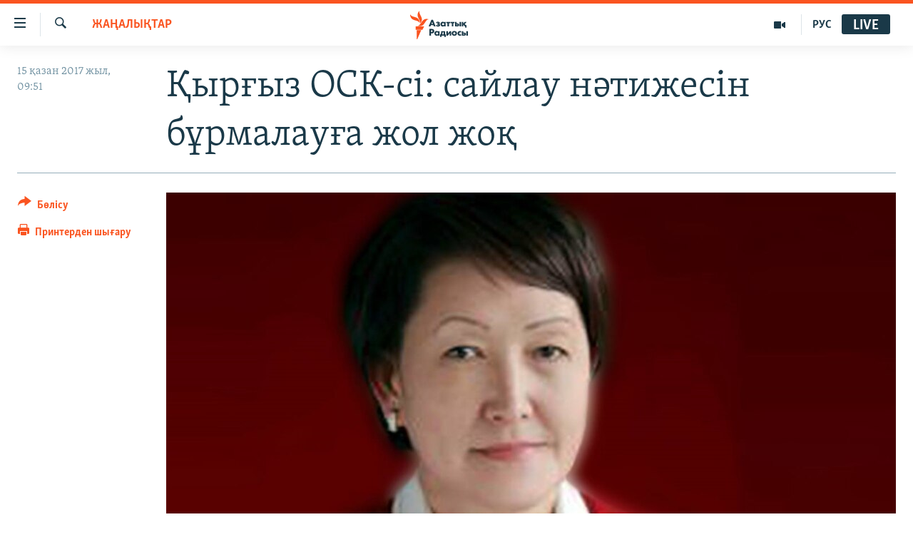

--- FILE ---
content_type: text/html; charset=utf-8
request_url: https://www.azattyq.org/a/28795358.html
body_size: 13785
content:

<!DOCTYPE html>
<html lang="kk" dir="ltr" class="no-js">
<head>
        <link rel="stylesheet" href="/Content/responsive/RFE/kk-KZ/RFE-kk-KZ.css?&amp;av=0.0.0.0&amp;cb=370">
<script src="https://tags.azattyq.org/rferl-pangea/prod/utag.sync.js"></script><script type='text/javascript' src='https://www.youtube.com/iframe_api' async></script>            <link rel="manifest" href="/manifest.json">
    <script type="text/javascript">
        //a general 'js' detection, must be on top level in <head>, due to CSS performance
        document.documentElement.className = "js";
        var cacheBuster = "370";
        var appBaseUrl = "/";
        var imgEnhancerBreakpoints = [0, 144, 256, 408, 650, 1023, 1597];
        var isLoggingEnabled = false;
        var isPreviewPage = false;
        var isLivePreviewPage = false;

        if (!isPreviewPage) {
            window.RFE = window.RFE || {};
            window.RFE.cacheEnabledByParam = window.location.href.indexOf('nocache=1') === -1;

            const url = new URL(window.location.href);
            const params = new URLSearchParams(url.search);

            // Remove the 'nocache' parameter
            params.delete('nocache');

            // Update the URL without the 'nocache' parameter
            url.search = params.toString();
            window.history.replaceState(null, '', url.toString());
        } else {
            window.addEventListener('load', function() {
                const links = window.document.links;
                for (let i = 0; i < links.length; i++) {
                    links[i].href = '#';
                    links[i].target = '_self';
                }
             })
        }

var pwaEnabled = true;        var swCacheDisabled;
    </script>
    <meta charset="utf-8" />

            <title>&#x49A;&#x44B;&#x440;&#x493;&#x44B;&#x437; &#x41E;&#x421;&#x41A;-&#x441;&#x456;: &#x441;&#x430;&#x439;&#x43B;&#x430;&#x443; &#x43D;&#x4D9;&#x442;&#x438;&#x436;&#x435;&#x441;&#x456;&#x43D; &#x431;&#x4B1;&#x440;&#x43C;&#x430;&#x43B;&#x430;&#x443;&#x493;&#x430; &#x436;&#x43E;&#x43B; &#x436;&#x43E;&#x49B;</title>
            <meta name="description" content="&#x49A;&#x44B;&#x440;&#x493;&#x44B;&#x437;&#x441;&#x442;&#x430;&#x43D;&#x434;&#x430; &#x43F;&#x440;&#x435;&#x437;&#x438;&#x434;&#x435;&#x43D;&#x442; &#x441;&#x430;&#x439;&#x43B;&#x430;&#x443;&#x44B; &#x4E9;&#x442;&#x456;&#x43F; &#x436;&#x430;&#x442;&#x44B;&#x440;.&#xA0;&#x41E;&#x440;&#x442;&#x430;&#x43B;&#x44B;&#x49B; &#x441;&#x430;&#x439;&#x43B;&#x430;&#x443; &#x43A;&#x43E;&#x43C;&#x438;&#x441;&#x441;&#x438;&#x44F;&#x441;&#x44B; &quot;&#x442;&#x430;&#x4A3;&#x493;&#x44B; &#x441;&#x430;&#x493;&#x430;&#x442; &#x441;&#x435;&#x433;&#x456;&#x437;&#x434;&#x435; &#x435;&#x43B;&#x434;&#x435;&#x433;&#x456; &#x431;&#x430;&#x440;&#x43B;&#x44B;&#x49B; &#x441;&#x430;&#x439;&#x43B;&#x430;&#x443; &#x443;&#x447;&#x430;&#x441;&#x43A;&#x435;&#x43B;&#x435;&#x440;&#x456;&#x43D;&#x456;&#x4A3; &#x431;&#x430;&#x440;&#x43B;&#x44B;&#x493;&#x44B;&#xA0;&#x430;&#x448;&#x44B;&#x43B;&#x493;&#x430;&#x43D;&#x44B;&#x43D; &#x445;&#x430;&#x431;&#x430;&#x440;&#x43B;&#x430;&#x434;&#x44B;&quot;.&#xA0;&#xA0;&#xD;&#xA; &#x49A;&#x44B;&#x440;&#x493;&#x44B;&#x437; &#x41E;&#x421;&#x41A;-&#x441;&#x456; &#x442;&#x4E9;&#x440;&#x430;&#x439;&#x44B;&#x43C;&#x44B;&#xA0;&#x41D;&#x4B1;&#x440;&#x436;&#x430;&#x43D; &#x428;&#x430;&#x439;&#x43B;&#x434;&#x430;&#x431;&#x435;&#x43A;&#x43E;&#x432;&#x430;&#x43D;&#x44B;&#x4A3; &#x430;&#x49B;&#x43F;&#x430;&#x440;&#x430;&#x442;&#x44B;&#x43D;&#x430; &#x49B;&#x430;&#x440;&#x430;&#x493;&#x430;&#x43D;&#x434;&#x430;, 14 &#x49B;&#x430;&#x437;&#x430;&#x43D; &#x43A;&#x4AF;&#x43D;&#x456; &#x442;&#x4AF;&#x440;&#x43B;&#x456; &#x441;&#x435;&#x431;&#x435;&#x43F;&#x442;&#x435;&#x440;&#x43C;&#x435;&#x43D; &#x441;&#x430;&#x439;&#x43B;&#x430;&#x443; &#x443;&#x447;&#x430;&#x441;&#x43A;&#x435;&#x43B;&#x435;&#x440;&#x456;&#x43D;&#x435; &#x43A;&#x435;&#x43B;&#x435; &#x430;&#x43B;&#x43C;&#x430;&#x439;&#x442;&#x44B;&#x43D;..." />
                <meta name="keywords" content="ЖАҢАЛЫҚТАР, қырғызстан, сайлау, Нұржан Шайлдабекова" />
    <meta name="viewport" content="width=device-width, initial-scale=1.0" />


    <meta http-equiv="X-UA-Compatible" content="IE=edge" />

<meta name="robots" content="max-image-preview:large"><meta property="fb:pages" content="205061959567731" /><meta name="yandex-verification" content="b4983b94636388c5" />

        <link href="https://www.azattyq.org/a/28795358.html" rel="canonical" />

        <meta name="apple-mobile-web-app-title" content="&#x410;&#x437;&#x430;&#x442; &#x415;&#x443;&#x440;&#x43E;&#x43F;&#x430; / &#x410;&#x437;&#x430;&#x442;&#x442;&#x44B;&#x49B; &#x440;&#x430;&#x434;&#x438;&#x43E;&#x441;&#x44B;" />
        <meta name="apple-mobile-web-app-status-bar-style" content="black" />
            <meta name="apple-itunes-app" content="app-id=475986784, app-argument=//28795358.ltr" />
<meta content="&#x49A;&#x44B;&#x440;&#x493;&#x44B;&#x437; &#x41E;&#x421;&#x41A;-&#x441;&#x456;: &#x441;&#x430;&#x439;&#x43B;&#x430;&#x443; &#x43D;&#x4D9;&#x442;&#x438;&#x436;&#x435;&#x441;&#x456;&#x43D; &#x431;&#x4B1;&#x440;&#x43C;&#x430;&#x43B;&#x430;&#x443;&#x493;&#x430; &#x436;&#x43E;&#x43B; &#x436;&#x43E;&#x49B;" property="og:title"></meta>
<meta content="&#x49A;&#x44B;&#x440;&#x493;&#x44B;&#x437;&#x441;&#x442;&#x430;&#x43D;&#x434;&#x430; &#x43F;&#x440;&#x435;&#x437;&#x438;&#x434;&#x435;&#x43D;&#x442; &#x441;&#x430;&#x439;&#x43B;&#x430;&#x443;&#x44B; &#x4E9;&#x442;&#x456;&#x43F; &#x436;&#x430;&#x442;&#x44B;&#x440;.&#xA0;&#x41E;&#x440;&#x442;&#x430;&#x43B;&#x44B;&#x49B; &#x441;&#x430;&#x439;&#x43B;&#x430;&#x443; &#x43A;&#x43E;&#x43C;&#x438;&#x441;&#x441;&#x438;&#x44F;&#x441;&#x44B; &quot;&#x442;&#x430;&#x4A3;&#x493;&#x44B; &#x441;&#x430;&#x493;&#x430;&#x442; &#x441;&#x435;&#x433;&#x456;&#x437;&#x434;&#x435; &#x435;&#x43B;&#x434;&#x435;&#x433;&#x456; &#x431;&#x430;&#x440;&#x43B;&#x44B;&#x49B; &#x441;&#x430;&#x439;&#x43B;&#x430;&#x443; &#x443;&#x447;&#x430;&#x441;&#x43A;&#x435;&#x43B;&#x435;&#x440;&#x456;&#x43D;&#x456;&#x4A3; &#x431;&#x430;&#x440;&#x43B;&#x44B;&#x493;&#x44B;&#xA0;&#x430;&#x448;&#x44B;&#x43B;&#x493;&#x430;&#x43D;&#x44B;&#x43D; &#x445;&#x430;&#x431;&#x430;&#x440;&#x43B;&#x430;&#x434;&#x44B;&quot;.&#xA0;&#xA0;&#xD;&#xA; &#x49A;&#x44B;&#x440;&#x493;&#x44B;&#x437; &#x41E;&#x421;&#x41A;-&#x441;&#x456; &#x442;&#x4E9;&#x440;&#x430;&#x439;&#x44B;&#x43C;&#x44B;&#xA0;&#x41D;&#x4B1;&#x440;&#x436;&#x430;&#x43D; &#x428;&#x430;&#x439;&#x43B;&#x434;&#x430;&#x431;&#x435;&#x43A;&#x43E;&#x432;&#x430;&#x43D;&#x44B;&#x4A3; &#x430;&#x49B;&#x43F;&#x430;&#x440;&#x430;&#x442;&#x44B;&#x43D;&#x430; &#x49B;&#x430;&#x440;&#x430;&#x493;&#x430;&#x43D;&#x434;&#x430;, 14 &#x49B;&#x430;&#x437;&#x430;&#x43D; &#x43A;&#x4AF;&#x43D;&#x456; &#x442;&#x4AF;&#x440;&#x43B;&#x456; &#x441;&#x435;&#x431;&#x435;&#x43F;&#x442;&#x435;&#x440;&#x43C;&#x435;&#x43D; &#x441;&#x430;&#x439;&#x43B;&#x430;&#x443; &#x443;&#x447;&#x430;&#x441;&#x43A;&#x435;&#x43B;&#x435;&#x440;&#x456;&#x43D;&#x435; &#x43A;&#x435;&#x43B;&#x435; &#x430;&#x43B;&#x43C;&#x430;&#x439;&#x442;&#x44B;&#x43D;..." property="og:description"></meta>
<meta content="article" property="og:type"></meta>
<meta content="https://www.azattyq.org/a/28795358.html" property="og:url"></meta>
<meta content="&#x410;&#x437;&#x430;&#x442;&#x442;&#x44B;&#x49B; &#x440;&#x430;&#x434;&#x438;&#x43E;&#x441;&#x44B;" property="og:site_name"></meta>
<meta content="https://www.facebook.com/azattyq" property="article:publisher"></meta>
<meta content="https://gdb.rferl.org/01bc9a56-2c67-4d35-b0cc-f98489e438bc_cx0_cy6_cw0_w1200_h630.jpg" property="og:image"></meta>
<meta content="1200" property="og:image:width"></meta>
<meta content="630" property="og:image:height"></meta>
<meta content="203773769750398" property="fb:app_id"></meta>
<meta content="summary_large_image" name="twitter:card"></meta>
<meta content="@AzattyqRadiosy" name="twitter:site"></meta>
<meta content="https://gdb.rferl.org/01bc9a56-2c67-4d35-b0cc-f98489e438bc_cx0_cy6_cw0_w1200_h630.jpg" name="twitter:image"></meta>
<meta content="&#x49A;&#x44B;&#x440;&#x493;&#x44B;&#x437; &#x41E;&#x421;&#x41A;-&#x441;&#x456;: &#x441;&#x430;&#x439;&#x43B;&#x430;&#x443; &#x43D;&#x4D9;&#x442;&#x438;&#x436;&#x435;&#x441;&#x456;&#x43D; &#x431;&#x4B1;&#x440;&#x43C;&#x430;&#x43B;&#x430;&#x443;&#x493;&#x430; &#x436;&#x43E;&#x43B; &#x436;&#x43E;&#x49B;" name="twitter:title"></meta>
<meta content="&#x49A;&#x44B;&#x440;&#x493;&#x44B;&#x437;&#x441;&#x442;&#x430;&#x43D;&#x434;&#x430; &#x43F;&#x440;&#x435;&#x437;&#x438;&#x434;&#x435;&#x43D;&#x442; &#x441;&#x430;&#x439;&#x43B;&#x430;&#x443;&#x44B; &#x4E9;&#x442;&#x456;&#x43F; &#x436;&#x430;&#x442;&#x44B;&#x440;.&#xA0;&#x41E;&#x440;&#x442;&#x430;&#x43B;&#x44B;&#x49B; &#x441;&#x430;&#x439;&#x43B;&#x430;&#x443; &#x43A;&#x43E;&#x43C;&#x438;&#x441;&#x441;&#x438;&#x44F;&#x441;&#x44B; &quot;&#x442;&#x430;&#x4A3;&#x493;&#x44B; &#x441;&#x430;&#x493;&#x430;&#x442; &#x441;&#x435;&#x433;&#x456;&#x437;&#x434;&#x435; &#x435;&#x43B;&#x434;&#x435;&#x433;&#x456; &#x431;&#x430;&#x440;&#x43B;&#x44B;&#x49B; &#x441;&#x430;&#x439;&#x43B;&#x430;&#x443; &#x443;&#x447;&#x430;&#x441;&#x43A;&#x435;&#x43B;&#x435;&#x440;&#x456;&#x43D;&#x456;&#x4A3; &#x431;&#x430;&#x440;&#x43B;&#x44B;&#x493;&#x44B;&#xA0;&#x430;&#x448;&#x44B;&#x43B;&#x493;&#x430;&#x43D;&#x44B;&#x43D; &#x445;&#x430;&#x431;&#x430;&#x440;&#x43B;&#x430;&#x434;&#x44B;&quot;.&#xA0;&#xA0;&#xD;&#xA; &#x49A;&#x44B;&#x440;&#x493;&#x44B;&#x437; &#x41E;&#x421;&#x41A;-&#x441;&#x456; &#x442;&#x4E9;&#x440;&#x430;&#x439;&#x44B;&#x43C;&#x44B;&#xA0;&#x41D;&#x4B1;&#x440;&#x436;&#x430;&#x43D; &#x428;&#x430;&#x439;&#x43B;&#x434;&#x430;&#x431;&#x435;&#x43A;&#x43E;&#x432;&#x430;&#x43D;&#x44B;&#x4A3; &#x430;&#x49B;&#x43F;&#x430;&#x440;&#x430;&#x442;&#x44B;&#x43D;&#x430; &#x49B;&#x430;&#x440;&#x430;&#x493;&#x430;&#x43D;&#x434;&#x430;, 14 &#x49B;&#x430;&#x437;&#x430;&#x43D; &#x43A;&#x4AF;&#x43D;&#x456; &#x442;&#x4AF;&#x440;&#x43B;&#x456; &#x441;&#x435;&#x431;&#x435;&#x43F;&#x442;&#x435;&#x440;&#x43C;&#x435;&#x43D; &#x441;&#x430;&#x439;&#x43B;&#x430;&#x443; &#x443;&#x447;&#x430;&#x441;&#x43A;&#x435;&#x43B;&#x435;&#x440;&#x456;&#x43D;&#x435; &#x43A;&#x435;&#x43B;&#x435; &#x430;&#x43B;&#x43C;&#x430;&#x439;&#x442;&#x44B;&#x43D;..." name="twitter:description"></meta>
                    <link rel="amphtml" href="https://www.azattyq.org/amp/28795358.html" />
<script type="application/ld+json">{"articleSection":"ЖАҢАЛЫҚТАР","isAccessibleForFree":true,"headline":"Қырғыз ОСК-сі: сайлау нәтижесін бұрмалауға жол жоқ","inLanguage":"kk-KZ","keywords":"ЖАҢАЛЫҚТАР, қырғызстан, сайлау, Нұржан Шайлдабекова","author":{"@type":"Person","name":"Азаттық радиосы"},"datePublished":"2017-10-15 04:51:40Z","dateModified":"2017-10-15 05:37:40Z","publisher":{"logo":{"width":512,"height":220,"@type":"ImageObject","url":"https://www.azattyq.org/Content/responsive/RFE/kk-KZ/img/logo.png"},"@type":"NewsMediaOrganization","url":"https://www.azattyq.org","sameAs":["https://facebook.com/azattyq","https://twitter.com/AzattyqRadiosy","https://www.youtube.com/user/AzattyqRadio","https://www.instagram.com/azattyq/","https://t.me/azattyq"],"name":"Азат Еуропа / Азаттық Радиосы","alternateName":""},"@context":"https://schema.org","@type":"NewsArticle","mainEntityOfPage":"https://www.azattyq.org/a/28795358.html","url":"https://www.azattyq.org/a/28795358.html","description":"Қырғызстанда президент сайлауы өтіп жатыр. Орталық сайлау комиссиясы \u0022таңғы сағат сегізде елдегі барлық сайлау учаскелерінің барлығы ашылғанын хабарлады\u0022.  \r\n Қырғыз ОСК-сі төрайымы Нұржан Шайлдабекованың ақпаратына қарағанда, 14 қазан күні түрлі себептермен сайлау учаскелеріне келе алмайтын...","image":{"width":1080,"height":608,"@type":"ImageObject","url":"https://gdb.rferl.org/01bc9a56-2c67-4d35-b0cc-f98489e438bc_cx0_cy6_cw0_w1080_h608.jpg"},"name":"Қырғыз ОСК-сі: сайлау нәтижесін бұрмалауға жол жоқ"}</script>
    <script src="/Scripts/responsive/infographics.bundle.min.js?&amp;av=0.0.0.0&amp;cb=370"></script>
        <script src="/Scripts/responsive/dollardom.min.js?&amp;av=0.0.0.0&amp;cb=370"></script>
        <script src="/Scripts/responsive/modules/commons.js?&amp;av=0.0.0.0&amp;cb=370"></script>
        <script src="/Scripts/responsive/modules/app_code.js?&amp;av=0.0.0.0&amp;cb=370"></script>

        <link rel="icon" type="image/svg+xml" href="/Content/responsive/RFE/img/webApp/favicon.svg" />
        <link rel="alternate icon" href="/Content/responsive/RFE/img/webApp/favicon.ico" />
            <link rel="mask-icon" color="#ea6903" href="/Content/responsive/RFE/img/webApp/favicon_safari.svg" />
        <link rel="apple-touch-icon" sizes="152x152" href="/Content/responsive/RFE/img/webApp/ico-152x152.png" />
        <link rel="apple-touch-icon" sizes="144x144" href="/Content/responsive/RFE/img/webApp/ico-144x144.png" />
        <link rel="apple-touch-icon" sizes="114x114" href="/Content/responsive/RFE/img/webApp/ico-114x114.png" />
        <link rel="apple-touch-icon" sizes="72x72" href="/Content/responsive/RFE/img/webApp/ico-72x72.png" />
        <link rel="apple-touch-icon-precomposed" href="/Content/responsive/RFE/img/webApp/ico-57x57.png" />
        <link rel="icon" sizes="192x192" href="/Content/responsive/RFE/img/webApp/ico-192x192.png" />
        <link rel="icon" sizes="128x128" href="/Content/responsive/RFE/img/webApp/ico-128x128.png" />
        <meta name="msapplication-TileColor" content="#ffffff" />
        <meta name="msapplication-TileImage" content="/Content/responsive/RFE/img/webApp/ico-144x144.png" />
                <link rel="preload" href="/Content/responsive/fonts/Skolar-Lt_Cyrl_v2.4.woff" type="font/woff" as="font" crossorigin="anonymous" />
    <link rel="alternate" type="application/rss+xml" title="RFE/RL - Top Stories [RSS]" href="/api/" />
    <link rel="sitemap" type="application/rss+xml" href="/sitemap.xml" />
    
    



</head>
<body class=" nav-no-loaded cc_theme pg-article print-lay-article js-category-to-nav nojs-images ">
        <script type="text/javascript" >
            var analyticsData = {url:"https://www.azattyq.org/a/28795358.html",property_id:"417",article_uid:"28795358",page_title:"Қырғыз ОСК-сі: сайлау нәтижесін бұрмалауға жол жоқ",page_type:"article",content_type:"article",subcontent_type:"article",last_modified:"2017-10-15 05:37:40Z",pub_datetime:"2017-10-15 04:51:40Z",pub_year:"2017",pub_month:"10",pub_day:"15",pub_hour:"04",pub_weekday:"Sunday",section:"жаңалықтар",english_section:"news",byline:"",categories:"news",tags:"қырғызстан;сайлау;нұржан шайлдабекова",domain:"www.azattyq.org",language:"Kazakh",language_service:"RFERL Kazakh",platform:"web",copied:"no",copied_article:"",copied_title:"",runs_js:"Yes",cms_release:"8.44.0.0.370",enviro_type:"prod",slug:"",entity:"RFE",short_language_service:"KAZ",platform_short:"W",page_name:"Қырғыз ОСК-сі: сайлау нәтижесін бұрмалауға жол жоқ"};
        </script>
<noscript><iframe src="https://www.googletagmanager.com/ns.html?id=GTM-WXZBPZ" height="0" width="0" style="display:none;visibility:hidden"></iframe></noscript>        <script type="text/javascript" data-cookiecategory="analytics">
            var gtmEventObject = Object.assign({}, analyticsData, {event: 'page_meta_ready'});window.dataLayer = window.dataLayer || [];window.dataLayer.push(gtmEventObject);
            if (top.location === self.location) { //if not inside of an IFrame
                 var renderGtm = "true";
                 if (renderGtm === "true") {
            (function(w,d,s,l,i){w[l]=w[l]||[];w[l].push({'gtm.start':new Date().getTime(),event:'gtm.js'});var f=d.getElementsByTagName(s)[0],j=d.createElement(s),dl=l!='dataLayer'?'&l='+l:'';j.async=true;j.src='//www.googletagmanager.com/gtm.js?id='+i+dl;f.parentNode.insertBefore(j,f);})(window,document,'script','dataLayer','GTM-WXZBPZ');
                 }
            }
        </script>
        <!--Analytics tag js version start-->
            <script type="text/javascript" data-cookiecategory="analytics">
                var utag_data = Object.assign({}, analyticsData, {});
if(typeof(TealiumTagFrom)==='function' && typeof(TealiumTagSearchKeyword)==='function') {
var utag_from=TealiumTagFrom();var utag_searchKeyword=TealiumTagSearchKeyword();
if(utag_searchKeyword!=null && utag_searchKeyword!=='' && utag_data["search_keyword"]==null) utag_data["search_keyword"]=utag_searchKeyword;if(utag_from!=null && utag_from!=='') utag_data["from"]=TealiumTagFrom();}
                if(window.top!== window.self&&utag_data.page_type==="snippet"){utag_data.page_type = 'iframe';}
                try{if(window.top!==window.self&&window.self.location.hostname===window.top.location.hostname){utag_data.platform = 'self-embed';utag_data.platform_short = 'se';}}catch(e){if(window.top!==window.self&&window.self.location.search.includes("platformType=self-embed")){utag_data.platform = 'cross-promo';utag_data.platform_short = 'cp';}}
                (function(a,b,c,d){    a="https://tags.azattyq.org/rferl-pangea/prod/utag.js";    b=document;c="script";d=b.createElement(c);d.src=a;d.type="text/java"+c;d.async=true;    a=b.getElementsByTagName(c)[0];a.parentNode.insertBefore(d,a);    })();
            </script>
        <!--Analytics tag js version end-->
<!-- Analytics tag management NoScript -->
<noscript>
<img style="position: absolute; border: none;" src="https://ssc.azattyq.org/b/ss/bbgprod,bbgentityrferl/1/G.4--NS/722639369?pageName=rfe%3akaz%3aw%3aarticle%3a%d2%9a%d1%8b%d1%80%d2%93%d1%8b%d0%b7%20%d0%9e%d0%a1%d0%9a-%d1%81%d1%96%3a%20%d1%81%d0%b0%d0%b9%d0%bb%d0%b0%d1%83%20%d0%bd%d3%99%d1%82%d0%b8%d0%b6%d0%b5%d1%81%d1%96%d0%bd%20%d0%b1%d2%b1%d1%80%d0%bc%d0%b0%d0%bb%d0%b0%d1%83%d2%93%d0%b0%20%d0%b6%d0%be%d0%bb%20%d0%b6%d0%be%d2%9b&amp;c6=%d2%9a%d1%8b%d1%80%d2%93%d1%8b%d0%b7%20%d0%9e%d0%a1%d0%9a-%d1%81%d1%96%3a%20%d1%81%d0%b0%d0%b9%d0%bb%d0%b0%d1%83%20%d0%bd%d3%99%d1%82%d0%b8%d0%b6%d0%b5%d1%81%d1%96%d0%bd%20%d0%b1%d2%b1%d1%80%d0%bc%d0%b0%d0%bb%d0%b0%d1%83%d2%93%d0%b0%20%d0%b6%d0%be%d0%bb%20%d0%b6%d0%be%d2%9b&amp;v36=8.44.0.0.370&amp;v6=D=c6&amp;g=https%3a%2f%2fwww.azattyq.org%2fa%2f28795358.html&amp;c1=D=g&amp;v1=D=g&amp;events=event1,event52&amp;c16=rferl%20kazakh&amp;v16=D=c16&amp;c5=news&amp;v5=D=c5&amp;ch=%d0%96%d0%90%d2%a2%d0%90%d0%9b%d0%ab%d2%9a%d0%a2%d0%90%d0%a0&amp;c15=kazakh&amp;v15=D=c15&amp;c4=article&amp;v4=D=c4&amp;c14=28795358&amp;v14=D=c14&amp;v20=no&amp;c17=web&amp;v17=D=c17&amp;mcorgid=518abc7455e462b97f000101%40adobeorg&amp;server=www.azattyq.org&amp;pageType=D=c4&amp;ns=bbg&amp;v29=D=server&amp;v25=rfe&amp;v30=417&amp;v105=D=User-Agent " alt="analytics" width="1" height="1" /></noscript>
<!-- End of Analytics tag management NoScript -->


        <!--*** Accessibility links - For ScreenReaders only ***-->
        <section>
            <div class="sr-only">
                <h2>Accessibility links</h2>
                <ul>
                    <li><a href="#content" data-disable-smooth-scroll="1">Skip to main content</a></li>
                    <li><a href="#navigation" data-disable-smooth-scroll="1">Skip to main Navigation</a></li>
                    <li><a href="#txtHeaderSearch" data-disable-smooth-scroll="1">Skip to Search</a></li>
                </ul>
            </div>
        </section>
    




<div dir="ltr">
    <div id="page">
            <aside>

<div class="c-lightbox overlay-modal">
    <div class="c-lightbox__intro">
        <h2 class="c-lightbox__intro-title"></h2>
        <button class="btn btn--rounded c-lightbox__btn c-lightbox__intro-next" title="&#x41A;&#x435;&#x43B;&#x435;&#x441;&#x456;">
            <span class="ico ico--rounded ico-chevron-forward"></span>
            <span class="sr-only">&#x41A;&#x435;&#x43B;&#x435;&#x441;&#x456;</span>
        </button>
    </div>
    <div class="c-lightbox__nav">
        <button class="btn btn--rounded c-lightbox__btn c-lightbox__btn--close" title="&#x416;&#x430;&#x431;&#x443;">
            <span class="ico ico--rounded ico-close"></span>
            <span class="sr-only">&#x416;&#x430;&#x431;&#x443;</span>
        </button>
        <button class="btn btn--rounded c-lightbox__btn c-lightbox__btn--prev" title="&#x411;&#x4B1;&#x493;&#x430;&#x43D; &#x434;&#x435;&#x439;&#x456;&#x43D;&#x433;&#x456;">
            <span class="ico ico--rounded ico-chevron-backward"></span>
            <span class="sr-only">&#x411;&#x4B1;&#x493;&#x430;&#x43D; &#x434;&#x435;&#x439;&#x456;&#x43D;&#x433;&#x456;</span>
        </button>
        <button class="btn btn--rounded c-lightbox__btn c-lightbox__btn--next" title="&#x41A;&#x435;&#x43B;&#x435;&#x441;&#x456;">
            <span class="ico ico--rounded ico-chevron-forward"></span>
            <span class="sr-only">&#x41A;&#x435;&#x43B;&#x435;&#x441;&#x456;</span>
        </button>
    </div>
    <div class="c-lightbox__content-wrap">
        <figure class="c-lightbox__content">
            <span class="c-spinner c-spinner--lightbox">
                <img src="/Content/responsive/img/player-spinner.png"
                     alt="please wait"
                     title="please wait" />
            </span>
            <div class="c-lightbox__img">
                <div class="thumb">
                    <img src="" alt="" />
                </div>
            </div>
            <figcaption>
                <div class="c-lightbox__info c-lightbox__info--foot">
                    <span class="c-lightbox__counter"></span>
                    <span class="caption c-lightbox__caption"></span>
                </div>
            </figcaption>
        </figure>
    </div>
    <div class="hidden">
        <div class="content-advisory__box content-advisory__box--lightbox">
            <span class="content-advisory__box-text">&#x415;&#x441;&#x43A;&#x435;&#x440;&#x442;&#x443;! &#x421;&#x443;&#x440;&#x435;&#x442;&#x442;&#x435;&#x440;&#x434;&#x435; &#x49B;&#x430;&#x43D; &#x436;&#x4D9;&#x43D;&#x435; &#x431;&#x430;&#x441;&#x49B;&#x430; &#x434;&#x430; &#x437;&#x43E;&#x440;&#x43B;&#x44B;&#x49B; &#x431;&#x435;&#x43B;&#x433;&#x456;&#x43B;&#x435;&#x440;&#x456; &#x431;&#x430;&#x440;.</span>
            <button class="btn btn--transparent content-advisory__box-btn m-t-md" value="text" type="button">
                <span class="btn__text">
                    &#x41A;&#x4E9;&#x440;&#x443;
                </span>
            </button>
        </div>
    </div>
</div>

<div class="print-dialogue">
    <div class="container">
        <h3 class="print-dialogue__title section-head">&#x411;&#x430;&#x441;&#x44B;&#x43F; &#x448;&#x44B;&#x493;&#x430;&#x440;&#x443;</h3>
        <div class="print-dialogue__opts">
            <ul class="print-dialogue__opt-group">
                <li class="form__group form__group--checkbox">
                    <input class="form__check " id="checkboxImages" name="checkboxImages" type="checkbox" checked="checked" />
                    <label for="checkboxImages" class="form__label m-t-md">&#x421;&#x443;&#x440;&#x435;&#x442;&#x442;&#x435;&#x440;&#x43C;&#x435;&#x43D;</label>
                </li>
                <li class="form__group form__group--checkbox">
                    <input class="form__check " id="checkboxMultimedia" name="checkboxMultimedia" type="checkbox" checked="checked" />
                    <label for="checkboxMultimedia" class="form__label m-t-md">&#x41C;&#x443;&#x43B;&#x44C;&#x442;&#x438;&#x43C;&#x435;&#x434;&#x438;&#x430;</label>
                </li>
            </ul>
            <ul class="print-dialogue__opt-group">
                <li class="form__group form__group--checkbox">
                    <input class="form__check " id="checkboxEmbedded" name="checkboxEmbedded" type="checkbox" checked="checked" />
                    <label for="checkboxEmbedded" class="form__label m-t-md">&#x42D;&#x43C;&#x431;&#x435;&#x434;-&#x43A;&#x43E;&#x434;&#x44B; &#x431;&#x430;&#x440; &#x43A;&#x43E;&#x43D;&#x442;&#x435;&#x43D;&#x442;</label>
                </li>
                <li class="hidden">
                    <input class="form__check " id="checkboxComments" name="checkboxComments" type="checkbox" />
                    <label for="checkboxComments" class="form__label m-t-md">&#x41F;&#x456;&#x43A;&#x456;&#x440;&#x43B;&#x435;&#x440;</label>
                </li>
            </ul>
        </div>
        <div class="print-dialogue__buttons">
            <button class="btn  btn--secondary close-button" type="button" title="&#x411;&#x43E;&#x43B;&#x434;&#x44B;&#x440;&#x43C;&#x430;&#x443;">
                <span class="btn__text ">&#x411;&#x43E;&#x43B;&#x434;&#x44B;&#x440;&#x43C;&#x430;&#x443;</span>
            </button>
            <button class="btn  btn-cust-print m-l-sm" type="button" title="&#x41F;&#x440;&#x438;&#x43D;&#x442;&#x435;&#x440;&#x434;&#x435;&#x43D; &#x448;&#x44B;&#x493;&#x430;&#x440;&#x443;">
                <span class="btn__text ">&#x41F;&#x440;&#x438;&#x43D;&#x442;&#x435;&#x440;&#x434;&#x435;&#x43D; &#x448;&#x44B;&#x493;&#x430;&#x440;&#x443;</span>
            </button>
        </div>
    </div>
</div>                
<div class="ctc-message pos-fix">
    <div class="ctc-message__inner">&#x421;&#x456;&#x43B;&#x442;&#x435;&#x43C;&#x435; &#x43A;&#x4E9;&#x448;&#x456;&#x440;&#x456;&#x43B;&#x434;&#x456;</div>
</div>
            </aside>

<div class="hdr-20 hdr-20--big">
    <div class="hdr-20__inner">
        <div class="hdr-20__max pos-rel">
            <div class="hdr-20__side hdr-20__side--primary d-flex">
                <label data-for="main-menu-ctrl" data-switcher-trigger="true" data-switch-target="main-menu-ctrl" class="burger hdr-trigger pos-rel trans-trigger" data-trans-evt="click" data-trans-id="menu">
                    <span class="ico ico-close hdr-trigger__ico hdr-trigger__ico--close burger__ico burger__ico--close"></span>
                    <span class="ico ico-menu hdr-trigger__ico hdr-trigger__ico--open burger__ico burger__ico--open"></span>
                </label>
                <div class="menu-pnl pos-fix trans-target" data-switch-target="main-menu-ctrl" data-trans-id="menu">
                    <div class="menu-pnl__inner">
                        <nav class="main-nav menu-pnl__item menu-pnl__item--first">
                            <ul class="main-nav__list accordeon" data-analytics-tales="false" data-promo-name="link" data-location-name="nav,secnav">
                                

        <li class="main-nav__item">
            <a class="main-nav__item-name main-nav__item-name--link" href="/z/330" title="&#x416;&#x430;&#x4A3;&#x430;&#x43B;&#x44B;&#x49B;&#x442;&#x430;&#x440;" data-item-name="news" >&#x416;&#x430;&#x4A3;&#x430;&#x43B;&#x44B;&#x49B;&#x442;&#x430;&#x440;</a>
        </li>

        <li class="main-nav__item">
            <a class="main-nav__item-name main-nav__item-name--link" href="/p/7018.html" title="&#x421;&#x430;&#x44F;&#x441;&#x430;&#x442;" data-item-name="politics" >&#x421;&#x430;&#x44F;&#x441;&#x430;&#x442;</a>
        </li>

        <li class="main-nav__item">
            <a class="main-nav__item-name main-nav__item-name--link" href="/p/7019.html" title="AzattyqTV" data-item-name="azattyqtv" >AzattyqTV</a>
        </li>

        <li class="main-nav__item">
            <a class="main-nav__item-name main-nav__item-name--link" href="/p/8433.html" title="&#x49A;&#x430;&#x4A3;&#x442;&#x430;&#x440; &#x43E;&#x49B;&#x438;&#x493;&#x430;&#x441;&#x44B;" data-item-name="kazakgstan-unrest" >&#x49A;&#x430;&#x4A3;&#x442;&#x430;&#x440; &#x43E;&#x49B;&#x438;&#x493;&#x430;&#x441;&#x44B;</a>
        </li>

        <li class="main-nav__item">
            <a class="main-nav__item-name main-nav__item-name--link" href="/p/7009.html" title="&#x410;&#x434;&#x430;&#x43C; &#x49B;&#x4B1;&#x49B;&#x44B;&#x49B;&#x442;&#x430;&#x440;&#x44B;" data-item-name="human-rights" >&#x410;&#x434;&#x430;&#x43C; &#x49B;&#x4B1;&#x49B;&#x44B;&#x49B;&#x442;&#x430;&#x440;&#x44B;</a>
        </li>

        <li class="main-nav__item">
            <a class="main-nav__item-name main-nav__item-name--link" href="/p/7028.html" title="&#x4D8;&#x43B;&#x435;&#x443;&#x43C;&#x435;&#x442;" data-item-name="society" >&#x4D8;&#x43B;&#x435;&#x443;&#x43C;&#x435;&#x442;</a>
        </li>

        <li class="main-nav__item">
            <a class="main-nav__item-name main-nav__item-name--link" href="/p/7020.html" title="&#x4D8;&#x43B;&#x435;&#x43C;" data-item-name="world-news" >&#x4D8;&#x43B;&#x435;&#x43C;</a>
        </li>

        <li class="main-nav__item">
            <a class="main-nav__item-name main-nav__item-name--link" href="/p/7262.html" title="&#x410;&#x440;&#x43D;&#x430;&#x439;&#x44B; &#x436;&#x43E;&#x431;&#x430;&#x43B;&#x430;&#x440;" data-item-name="special-projects" >&#x410;&#x440;&#x43D;&#x430;&#x439;&#x44B; &#x436;&#x43E;&#x431;&#x430;&#x43B;&#x430;&#x440;</a>
        </li>



                            </ul>
                        </nav>
                        

<div class="menu-pnl__item">
        <a href="https://rus.azattyq.org" class="menu-pnl__item-link" alt="&#x420;&#x443;&#x441;&#x441;&#x43A;&#x438;&#x439;">&#x420;&#x443;&#x441;&#x441;&#x43A;&#x438;&#x439;</a>
</div>


                        
                            <div class="menu-pnl__item menu-pnl__item--social">
                                    <h5 class="menu-pnl__sub-head">&#x416;&#x430;&#x437;&#x44B;&#x43B;&#x44B;&#x4A3;&#x44B;&#x437;</h5>

        <a href="https://facebook.com/azattyq" title="Facebook &#x43F;&#x430;&#x440;&#x430;&#x493;&#x44B;&#x43C;&#x44B;&#x437;" data-analytics-text="follow_on_facebook" class="btn btn--rounded btn--social-inverted menu-pnl__btn js-social-btn btn-facebook"  target="_blank" rel="noopener">
            <span class="ico ico-facebook-alt ico--rounded"></span>
        </a>


        <a href="https://www.youtube.com/user/AzattyqRadio" title="YouTube &#x43F;&#x430;&#x440;&#x430;&#x493;&#x44B;&#x43C;&#x44B;&#x437;" data-analytics-text="follow_on_youtube" class="btn btn--rounded btn--social-inverted menu-pnl__btn js-social-btn btn-youtube"  target="_blank" rel="noopener">
            <span class="ico ico-youtube ico--rounded"></span>
        </a>


        <a href="https://twitter.com/AzattyqRadiosy" title="Twitter &#x43F;&#x430;&#x440;&#x430;&#x493;&#x44B;&#x43C;&#x44B;&#x437;" data-analytics-text="follow_on_twitter" class="btn btn--rounded btn--social-inverted menu-pnl__btn js-social-btn btn-twitter"  target="_blank" rel="noopener">
            <span class="ico ico-twitter ico--rounded"></span>
        </a>


        <a href="https://www.instagram.com/azattyq/" title="Instagram &#x43F;&#x430;&#x440;&#x430;&#x493;&#x44B;&#x43C;&#x44B;&#x437;" data-analytics-text="follow_on_instagram" class="btn btn--rounded btn--social-inverted menu-pnl__btn js-social-btn btn-instagram"  target="_blank" rel="noopener">
            <span class="ico ico-instagram ico--rounded"></span>
        </a>


        <a href="https://t.me/azattyq" title="Follow us on Telegram" data-analytics-text="follow_on_telegram" class="btn btn--rounded btn--social-inverted menu-pnl__btn js-social-btn btn-telegram"  target="_blank" rel="noopener">
            <span class="ico ico-telegram ico--rounded"></span>
        </a>

                            </div>
                            <div class="menu-pnl__item">
                                <a href="/navigation/allsites" class="menu-pnl__item-link">
                                    <span class="ico ico-languages "></span>
                                    &#x411;&#x430;&#x441;&#x49B;&#x430; &#x442;&#x456;&#x43B;&#x434;&#x435;&#x440;&#x434;&#x435;
                                </a>
                            </div>
                    </div>
                </div>
                <label data-for="top-search-ctrl" data-switcher-trigger="true" data-switch-target="top-search-ctrl" class="top-srch-trigger hdr-trigger">
                    <span class="ico ico-close hdr-trigger__ico hdr-trigger__ico--close top-srch-trigger__ico top-srch-trigger__ico--close"></span>
                    <span class="ico ico-search hdr-trigger__ico hdr-trigger__ico--open top-srch-trigger__ico top-srch-trigger__ico--open"></span>
                </label>
                <div class="srch-top srch-top--in-header" data-switch-target="top-search-ctrl">
                    <div class="container">
                        
<form action="/s" class="srch-top__form srch-top__form--in-header" id="form-topSearchHeader" method="get" role="search">    <label for="txtHeaderSearch" class="sr-only">&#x130;&#x437;&#x434;&#x435;&#x443;</label>
    <input type="text" id="txtHeaderSearch" name="k" placeholder="...&#x456;&#x437;&#x434;&#x435;&#x443;" accesskey="s" value="" class="srch-top__input analyticstag-event" onkeydown="if (event.keyCode === 13) { FireAnalyticsTagEventOnSearch('search', $dom.get('#txtHeaderSearch')[0].value) }" />
    <button title="&#x130;&#x437;&#x434;&#x435;&#x443;" type="submit" class="btn btn--top-srch analyticstag-event" onclick="FireAnalyticsTagEventOnSearch('search', $dom.get('#txtHeaderSearch')[0].value) ">
        <span class="ico ico-search"></span>
    </button>
</form>
                    </div>
                </div>
                <a href="/" class="main-logo-link">
                    <img src="/Content/responsive/RFE/kk-KZ/img/logo-compact.svg" class="main-logo main-logo--comp" alt="site logo">
                        <img src="/Content/responsive/RFE/kk-KZ/img/logo.svg" class="main-logo main-logo--big" alt="site logo">
                </a>
            </div>
            <div class="hdr-20__side hdr-20__side--secondary d-flex">
                

    <a href="https://rus.azattyq.org" title="&#x420;&#x423;&#x421;" class="hdr-20__secondary-item hdr-20__secondary-item--lang" data-item-name="satellite">
        
&#x420;&#x423;&#x421;
    </a>

    <a href="/p/7019.html" title="AzattyqTV" class="hdr-20__secondary-item" data-item-name="video">
        
    <span class="ico ico-video hdr-20__secondary-icon"></span>

    </a>

    <a href="/s" title="&#x130;&#x437;&#x434;&#x435;&#x443;" class="hdr-20__secondary-item hdr-20__secondary-item--search" data-item-name="search">
        
    <span class="ico ico-search hdr-20__secondary-icon hdr-20__secondary-icon--search"></span>

    </a>



                

<div class="hdr-20__secondary-item live-b-drop">
    <div class="live-b-drop__off">
        <a href="/live" class="live-b-drop__link" title="Live" data-item-name="live">
            <span class="badge badge--live-btn badge--live-btn-off">
                Live
            </span>
        </a>
    </div>
    <div class="live-b-drop__on hidden">
        <label data-for="live-ctrl" data-switcher-trigger="true" data-switch-target="live-ctrl" class="live-b-drop__label pos-rel">
            <span class="badge badge--live badge--live-btn">
                Live
            </span>
            <span class="ico ico-close live-b-drop__label-ico live-b-drop__label-ico--close"></span>
        </label>
        <div class="live-b-drop__panel" id="targetLivePanelDiv" data-switch-target="live-ctrl"></div>
    </div>
</div>


                <div class="srch-bottom">
                    
<form action="/s" class="srch-bottom__form d-flex" id="form-bottomSearch" method="get" role="search">    <label for="txtSearch" class="sr-only">&#x130;&#x437;&#x434;&#x435;&#x443;</label>
    <input type="search" id="txtSearch" name="k" placeholder="...&#x456;&#x437;&#x434;&#x435;&#x443;" accesskey="s" value="" class="srch-bottom__input analyticstag-event" onkeydown="if (event.keyCode === 13) { FireAnalyticsTagEventOnSearch('search', $dom.get('#txtSearch')[0].value) }" />
    <button title="&#x130;&#x437;&#x434;&#x435;&#x443;" type="submit" class="btn btn--bottom-srch analyticstag-event" onclick="FireAnalyticsTagEventOnSearch('search', $dom.get('#txtSearch')[0].value) ">
        <span class="ico ico-search"></span>
    </button>
</form>
                </div>
            </div>
            <img src="/Content/responsive/RFE/kk-KZ/img/logo-print.gif" class="logo-print" alt="site logo">
            <img src="/Content/responsive/RFE/kk-KZ/img/logo-print_color.png" class="logo-print logo-print--color" alt="site logo">
        </div>
    </div>
</div>
    <script>
        if (document.body.className.indexOf('pg-home') > -1) {
            var nav2In = document.querySelector('.hdr-20__inner');
            var nav2Sec = document.querySelector('.hdr-20__side--secondary');
            var secStyle = window.getComputedStyle(nav2Sec);
            if (nav2In && window.pageYOffset < 150 && secStyle['position'] !== 'fixed') {
                nav2In.classList.add('hdr-20__inner--big')
            }
        }
    </script>



<div class="c-hlights c-hlights--breaking c-hlights--no-item" data-hlight-display="mobile,desktop">
    <div class="c-hlights__wrap container p-0">
        <div class="c-hlights__nav">
            <a role="button" href="#" title="&#x411;&#x4B1;&#x493;&#x430;&#x43D; &#x434;&#x435;&#x439;&#x456;&#x43D;&#x433;&#x456;">
                <span class="ico ico-chevron-backward m-0"></span>
                <span class="sr-only">&#x411;&#x4B1;&#x493;&#x430;&#x43D; &#x434;&#x435;&#x439;&#x456;&#x43D;&#x433;&#x456;</span>
            </a>
            <a role="button" href="#" title="&#x41A;&#x435;&#x43B;&#x435;&#x441;&#x456;">
                <span class="ico ico-chevron-forward m-0"></span>
                <span class="sr-only">&#x41A;&#x435;&#x43B;&#x435;&#x441;&#x456;</span>
            </a>
        </div>
        <span class="c-hlights__label">
            <span class="">&#x428;&#x4B1;&#x493;&#x44B;&#x43B; &#x445;&#x430;&#x431;&#x430;&#x440;:</span>
            <span class="switcher-trigger">
                <label data-for="more-less-1" data-switcher-trigger="true" class="switcher-trigger__label switcher-trigger__label--more p-b-0" title="&#x422;&#x4AF;&#x433;&#x435;&#x43B; &#x43E;&#x49B;&#x44B;&#x4A3;&#x44B;&#x437;">
                    <span class="ico ico-chevron-down"></span>
                </label>
                <label data-for="more-less-1" data-switcher-trigger="true" class="switcher-trigger__label switcher-trigger__label--less p-b-0" title="&#x49A;&#x44B;&#x441;&#x49B;&#x430;&#x440;&#x442;&#x443;">
                    <span class="ico ico-chevron-up"></span>
                </label>
            </span>
        </span>
        <ul class="c-hlights__items switcher-target" data-switch-target="more-less-1">
            
        </ul>
    </div>
</div>


        <div id="content">
            

    <main class="container">

    <div class="hdr-container">
        <div class="row">
            <div class="col-category col-xs-12 col-md-2 pull-left">


<div class="category js-category">
<a class="" href="/z/330">&#x416;&#x410;&#x4A2;&#x410;&#x41B;&#x42B;&#x49A;&#x422;&#x410;&#x420;</a></div></div>
<div class="col-title col-xs-12 col-md-10 pull-right">

    <h1 class="title pg-title">
        &#x49A;&#x44B;&#x440;&#x493;&#x44B;&#x437; &#x41E;&#x421;&#x41A;-&#x441;&#x456;: &#x441;&#x430;&#x439;&#x43B;&#x430;&#x443; &#x43D;&#x4D9;&#x442;&#x438;&#x436;&#x435;&#x441;&#x456;&#x43D; &#x431;&#x4B1;&#x440;&#x43C;&#x430;&#x43B;&#x430;&#x443;&#x493;&#x430; &#x436;&#x43E;&#x43B; &#x436;&#x43E;&#x49B;
    </h1>
</div>
<div class="col-publishing-details col-xs-12 col-sm-12 col-md-2 pull-left">

<div class="publishing-details ">
        <div class="published">
            <span class="date" >
                    <time pubdate="pubdate" datetime="2017-10-15T09:51:40&#x2B;05:00">
                        15 &#x49B;&#x430;&#x437;&#x430;&#x43D; 2017 &#x436;&#x44B;&#x43B;, 09:51
                    </time>
            </span>
        </div>
</div>

</div>
<div class="col-lg-12 separator">

<div class="separator">
    <hr class="title-line" />
</div></div>
<div class="col-multimedia col-xs-12 col-md-10 pull-right">

<div class="cover-media">
    <figure class="media-image js-media-expand">
        <div class="img-wrap">
            <div class="thumb thumb16_9">

            <img src="https://gdb.rferl.org/01bc9a56-2c67-4d35-b0cc-f98489e438bc_cx0_cy6_cw0_w250_r1_s.jpg" alt="&#x49A;&#x44B;&#x440;&#x493;&#x44B;&#x437;&#x441;&#x442;&#x430;&#x43D; &#x41E;&#x421;&#x41A;-&#x441;&#x456; &#x442;&#x4E9;&#x440;&#x430;&#x439;&#x44B;&#x43C;&#x44B;&#xA0;&#x41D;&#x4B1;&#x440;&#x436;&#x430;&#x43D; &#x428;&#x430;&#x439;&#x43B;&#x434;&#x430;&#x431;&#x435;&#x43A;&#x43E;&#x432;&#x430;." />
                                </div>
        </div>
            <figcaption>
                <span class="caption">&#x49A;&#x44B;&#x440;&#x493;&#x44B;&#x437;&#x441;&#x442;&#x430;&#x43D; &#x41E;&#x421;&#x41A;-&#x441;&#x456; &#x442;&#x4E9;&#x440;&#x430;&#x439;&#x44B;&#x43C;&#x44B;&#xA0;&#x41D;&#x4B1;&#x440;&#x436;&#x430;&#x43D; &#x428;&#x430;&#x439;&#x43B;&#x434;&#x430;&#x431;&#x435;&#x43A;&#x43E;&#x432;&#x430;.</span>
            </figcaption>
    </figure>
</div>

</div>
<div class="col-xs-12 col-md-2 pull-left article-share pos-rel">

    <div class="share--box">
                <div class="sticky-share-container" style="display:none">
                    <div class="container">
                        <a href="https://www.azattyq.org" id="logo-sticky-share">&nbsp;</a>
                        <div class="pg-title pg-title--sticky-share">
                            &#x49A;&#x44B;&#x440;&#x493;&#x44B;&#x437; &#x41E;&#x421;&#x41A;-&#x441;&#x456;: &#x441;&#x430;&#x439;&#x43B;&#x430;&#x443; &#x43D;&#x4D9;&#x442;&#x438;&#x436;&#x435;&#x441;&#x456;&#x43D; &#x431;&#x4B1;&#x440;&#x43C;&#x430;&#x43B;&#x430;&#x443;&#x493;&#x430; &#x436;&#x43E;&#x43B; &#x436;&#x43E;&#x49B;
                        </div>
                        <div class="sticked-nav-actions">
                            <!--This part is for sticky navigation display-->
                            <p class="buttons link-content-sharing p-0 ">
                                <button class="btn btn--link btn-content-sharing p-t-0 " id="btnContentSharing" value="text" role="Button" type="" title="&#x411;&#x430;&#x441;&#x49B;&#x430; &#x431;&#x4E9;&#x43B;&#x456;&#x441;&#x443; &#x436;&#x43E;&#x43B;&#x434;&#x430;&#x440;&#x44B;&#x43D; &#x43A;&#x4E9;&#x440;&#x456;&#x4A3;&#x456;&#x437;">
                                    <span class="ico ico-share ico--l"></span>
                                    <span class="btn__text ">
                                        &#x411;&#x4E9;&#x43B;&#x456;&#x441;&#x443;
                                    </span>
                                </button>
                            </p>
                            <aside class="content-sharing js-content-sharing js-content-sharing--apply-sticky  content-sharing--sticky" role="complementary" 
                                   data-share-url="https://www.azattyq.org/a/28795358.html" data-share-title="&#x49A;&#x44B;&#x440;&#x493;&#x44B;&#x437; &#x41E;&#x421;&#x41A;-&#x441;&#x456;: &#x441;&#x430;&#x439;&#x43B;&#x430;&#x443; &#x43D;&#x4D9;&#x442;&#x438;&#x436;&#x435;&#x441;&#x456;&#x43D; &#x431;&#x4B1;&#x440;&#x43C;&#x430;&#x43B;&#x430;&#x443;&#x493;&#x430; &#x436;&#x43E;&#x43B; &#x436;&#x43E;&#x49B;" data-share-text="">
                                <div class="content-sharing__popover">
                                    <h6 class="content-sharing__title">&#x411;&#x4E9;&#x43B;&#x456;&#x441;&#x443;</h6>
                                    <button href="#close" id="btnCloseSharing" class="btn btn--text-like content-sharing__close-btn">
                                        <span class="ico ico-close ico--l"></span>
                                    </button>
            <ul class="content-sharing__list">
                    <li class="content-sharing__item">
                            <div class="ctc ">
                                <input type="text" class="ctc__input" readonly="readonly">
                                <a href="" js-href="https://www.azattyq.org/a/28795358.html" class="content-sharing__link ctc__button">
                                    <span class="ico ico-copy-link ico--rounded ico--s"></span>
                                        <span class="content-sharing__link-text">&#x421;&#x456;&#x43B;&#x442;&#x435;&#x43C;&#x435;&#x441;&#x456;&#x43D; &#x43A;&#x4E9;&#x448;&#x456;&#x440;&#x443;</span>
                                </a>
                            </div>
                    </li>
                    <li class="content-sharing__item">
        <a href="https://facebook.com/sharer.php?u=https%3a%2f%2fwww.azattyq.org%2fa%2f28795358.html"
           data-analytics-text="share_on_facebook"
           title="Facebook" target="_blank"
           class="content-sharing__link  js-social-btn">
            <span class="ico ico-facebook ico--rounded ico--s"></span>
                <span class="content-sharing__link-text">Facebook</span>
        </a>
                    </li>
                    <li class="content-sharing__item">
        <a href="https://twitter.com/share?url=https%3a%2f%2fwww.azattyq.org%2fa%2f28795358.html&amp;text=%d2%9a%d1%8b%d1%80%d2%93%d1%8b%d0%b7&#x2B;%d0%9e%d0%a1%d0%9a-%d1%81%d1%96%3a&#x2B;%d1%81%d0%b0%d0%b9%d0%bb%d0%b0%d1%83&#x2B;%d0%bd%d3%99%d1%82%d0%b8%d0%b6%d0%b5%d1%81%d1%96%d0%bd&#x2B;%d0%b1%d2%b1%d1%80%d0%bc%d0%b0%d0%bb%d0%b0%d1%83%d2%93%d0%b0&#x2B;%d0%b6%d0%be%d0%bb&#x2B;%d0%b6%d0%be%d2%9b"
           data-analytics-text="share_on_twitter"
           title="X (Twitter)" target="_blank"
           class="content-sharing__link  js-social-btn">
            <span class="ico ico-twitter ico--rounded ico--s"></span>
                <span class="content-sharing__link-text">X (Twitter)</span>
        </a>
                    </li>
                    <li class="content-sharing__item visible-xs-inline-block visible-sm-inline-block">
        <a href="whatsapp://send?text=https%3a%2f%2fwww.azattyq.org%2fa%2f28795358.html"
           data-analytics-text="share_on_whatsapp"
           title="WhatsApp" target="_blank"
           class="content-sharing__link  js-social-btn">
            <span class="ico ico-whatsapp ico--rounded ico--s"></span>
                <span class="content-sharing__link-text">WhatsApp</span>
        </a>
                    </li>
                    <li class="content-sharing__item">
        <a href="mailto:?body=https%3a%2f%2fwww.azattyq.org%2fa%2f28795358.html&amp;subject=&#x49A;&#x44B;&#x440;&#x493;&#x44B;&#x437; &#x41E;&#x421;&#x41A;-&#x441;&#x456;: &#x441;&#x430;&#x439;&#x43B;&#x430;&#x443; &#x43D;&#x4D9;&#x442;&#x438;&#x436;&#x435;&#x441;&#x456;&#x43D; &#x431;&#x4B1;&#x440;&#x43C;&#x430;&#x43B;&#x430;&#x443;&#x493;&#x430; &#x436;&#x43E;&#x43B; &#x436;&#x43E;&#x49B;"
           
           title="Email" 
           class="content-sharing__link ">
            <span class="ico ico-email ico--rounded ico--s"></span>
                <span class="content-sharing__link-text">Email</span>
        </a>
                    </li>

            </ul>
                                </div>
                            </aside>
                        </div>
                    </div>
                </div>
                <div class="links">
                        <p class="buttons link-content-sharing p-0 ">
                            <button class="btn btn--link btn-content-sharing p-t-0 " id="btnContentSharing" value="text" role="Button" type="" title="&#x411;&#x430;&#x441;&#x49B;&#x430; &#x431;&#x4E9;&#x43B;&#x456;&#x441;&#x443; &#x436;&#x43E;&#x43B;&#x434;&#x430;&#x440;&#x44B;&#x43D; &#x43A;&#x4E9;&#x440;&#x456;&#x4A3;&#x456;&#x437;">
                                <span class="ico ico-share ico--l"></span>
                                <span class="btn__text ">
                                    &#x411;&#x4E9;&#x43B;&#x456;&#x441;&#x443;
                                </span>
                            </button>
                        </p>
                        <aside class="content-sharing js-content-sharing " role="complementary" 
                               data-share-url="https://www.azattyq.org/a/28795358.html" data-share-title="&#x49A;&#x44B;&#x440;&#x493;&#x44B;&#x437; &#x41E;&#x421;&#x41A;-&#x441;&#x456;: &#x441;&#x430;&#x439;&#x43B;&#x430;&#x443; &#x43D;&#x4D9;&#x442;&#x438;&#x436;&#x435;&#x441;&#x456;&#x43D; &#x431;&#x4B1;&#x440;&#x43C;&#x430;&#x43B;&#x430;&#x443;&#x493;&#x430; &#x436;&#x43E;&#x43B; &#x436;&#x43E;&#x49B;" data-share-text="">
                            <div class="content-sharing__popover">
                                <h6 class="content-sharing__title">&#x411;&#x4E9;&#x43B;&#x456;&#x441;&#x443;</h6>
                                <button href="#close" id="btnCloseSharing" class="btn btn--text-like content-sharing__close-btn">
                                    <span class="ico ico-close ico--l"></span>
                                </button>
            <ul class="content-sharing__list">
                    <li class="content-sharing__item">
                            <div class="ctc ">
                                <input type="text" class="ctc__input" readonly="readonly">
                                <a href="" js-href="https://www.azattyq.org/a/28795358.html" class="content-sharing__link ctc__button">
                                    <span class="ico ico-copy-link ico--rounded ico--l"></span>
                                        <span class="content-sharing__link-text">&#x421;&#x456;&#x43B;&#x442;&#x435;&#x43C;&#x435;&#x441;&#x456;&#x43D; &#x43A;&#x4E9;&#x448;&#x456;&#x440;&#x443;</span>
                                </a>
                            </div>
                    </li>
                    <li class="content-sharing__item">
        <a href="https://facebook.com/sharer.php?u=https%3a%2f%2fwww.azattyq.org%2fa%2f28795358.html"
           data-analytics-text="share_on_facebook"
           title="Facebook" target="_blank"
           class="content-sharing__link  js-social-btn">
            <span class="ico ico-facebook ico--rounded ico--l"></span>
                <span class="content-sharing__link-text">Facebook</span>
        </a>
                    </li>
                    <li class="content-sharing__item">
        <a href="https://twitter.com/share?url=https%3a%2f%2fwww.azattyq.org%2fa%2f28795358.html&amp;text=%d2%9a%d1%8b%d1%80%d2%93%d1%8b%d0%b7&#x2B;%d0%9e%d0%a1%d0%9a-%d1%81%d1%96%3a&#x2B;%d1%81%d0%b0%d0%b9%d0%bb%d0%b0%d1%83&#x2B;%d0%bd%d3%99%d1%82%d0%b8%d0%b6%d0%b5%d1%81%d1%96%d0%bd&#x2B;%d0%b1%d2%b1%d1%80%d0%bc%d0%b0%d0%bb%d0%b0%d1%83%d2%93%d0%b0&#x2B;%d0%b6%d0%be%d0%bb&#x2B;%d0%b6%d0%be%d2%9b"
           data-analytics-text="share_on_twitter"
           title="X (Twitter)" target="_blank"
           class="content-sharing__link  js-social-btn">
            <span class="ico ico-twitter ico--rounded ico--l"></span>
                <span class="content-sharing__link-text">X (Twitter)</span>
        </a>
                    </li>
                    <li class="content-sharing__item visible-xs-inline-block visible-sm-inline-block">
        <a href="whatsapp://send?text=https%3a%2f%2fwww.azattyq.org%2fa%2f28795358.html"
           data-analytics-text="share_on_whatsapp"
           title="WhatsApp" target="_blank"
           class="content-sharing__link  js-social-btn">
            <span class="ico ico-whatsapp ico--rounded ico--l"></span>
                <span class="content-sharing__link-text">WhatsApp</span>
        </a>
                    </li>
                    <li class="content-sharing__item">
        <a href="mailto:?body=https%3a%2f%2fwww.azattyq.org%2fa%2f28795358.html&amp;subject=&#x49A;&#x44B;&#x440;&#x493;&#x44B;&#x437; &#x41E;&#x421;&#x41A;-&#x441;&#x456;: &#x441;&#x430;&#x439;&#x43B;&#x430;&#x443; &#x43D;&#x4D9;&#x442;&#x438;&#x436;&#x435;&#x441;&#x456;&#x43D; &#x431;&#x4B1;&#x440;&#x43C;&#x430;&#x43B;&#x430;&#x443;&#x493;&#x430; &#x436;&#x43E;&#x43B; &#x436;&#x43E;&#x49B;"
           
           title="Email" 
           class="content-sharing__link ">
            <span class="ico ico-email ico--rounded ico--l"></span>
                <span class="content-sharing__link-text">Email</span>
        </a>
                    </li>

            </ul>
                            </div>
                        </aside>
                    
<p class="link-print visible-md visible-lg buttons p-0">
    <button class="btn btn--link btn-print p-t-0" onclick="if (typeof FireAnalyticsTagEvent === 'function') {FireAnalyticsTagEvent({ on_page_event: 'print_story' });}return false" title="(CTRL&#x2B;P)">
        <span class="ico ico-print"></span>
        <span class="btn__text">&#x41F;&#x440;&#x438;&#x43D;&#x442;&#x435;&#x440;&#x434;&#x435;&#x43D; &#x448;&#x44B;&#x493;&#x430;&#x440;&#x443;</span>
    </button>
</p>
                </div>
    </div>

</div>

        </div>
    </div>

<div class="body-container">
    <div class="row">
        <div class="col-xs-12 col-sm-12 col-md-10 col-lg-10 pull-right">
            <div class="row">
                <div class="col-xs-12 col-sm-12 col-md-8 col-lg-8 pull-left bottom-offset content-offset">
                    <div id="article-content" class="content-floated-wrap fb-quotable">

    <div class="wsw">

<p>Қырғызстанда президент сайлауы өтіп жатыр. Орталық сайлау комиссиясы &quot;таңғы сағат сегізде елдегі барлық сайлау учаскелерінің барлығы ашылғанын хабарлады&quot;.  </p>

<p>Қырғыз ОСК-сі төрайымы Нұржан Шайлдабекованың ақпаратына қарағанда, 14 қазан күні түрлі себептермен сайлау учаскелеріне келе алмайтын азаматтардың дауыс беруі ұйымдастырылған. </p>

<p> - Бұл күні бірнеше заң бұзу оқиғалары тіркелді. Бұл фактілер бойынша құқық қорғау органдарына арыз берілді. Олар туралы нақты ақпараттарды кейінірек береміз, - деді Шайлдабекова​. <em> </em></p>

<p>ОСК төрайымы биометрикалық мәліметтері бар азаматтар дауыс бере алатынын мәлімдеді. Нұржан Шайлдабекова қырғызстандықтарды дауыс беру процедурасын бұзбауға шақырды. </p>

<p><em>- Таза сайлау өткізу өз қолымызда тұр. Біздің тарапымыздан сайлаушылардың еркін дауыс беруіне барлық жағдай жасалды. Сайлау нәтижесін бұрмалау немесе құрастыруға ешқандай негіз жоқ. ОСК мүшелерінің қолында сайлау нәтижесіне әсер ететіндей ешқандай тетіктер мен факторлар жоқ. Дауыс беру құпиясын да мемлекет толық қамтамасыз етеді. Сондықтан, азаматтық таңдауларыңызды жасаңыздар, - деді төрайым.  </em></p>

<p>ОСК төрайымы ОСК мүшелеріне де үндей жасап, «азаматтардың олардан адал жұмысты талап ететінін» ескертті.</p>

<p> <em>- Сіздер өздеріңіз де білесіздер. Бұл өте маңызды сайлау, түрлі арандату болуы мүмкін, ондай арандатуға ермеңіздер, процедураларды бұзбаңыздар, - деді Нұржан Шайлдабекова. </em></p>

<p>Ол әріптестеріне &quot;заң бұзудың соңы қатаң жазаға ұласатынын&quot; айтты.  </p>

<p>Қырғызстан ОСК-сінің мәліметіне қарағанда, елде ашылған 2375 сайлау учаскесінде 5370 автоматтандырылған санау жәшіктері тұр. </p>

<p>Дауыс беру процедурасы кешкі сағат сегізде аяқталады. Бұл сайлауда <a class="wsw__a" href="https://rus.azattyk.org/a/28775151.html">3 миллион 25 мың 768 </a>қырғызстандық дауыс береді. </p>
    </div>



                    </div>
                </div>
                <div class="col-xs-12 col-sm-12 col-md-4 col-lg-4 pull-left design-top-offset">


<div class="region">
    




    <div class="media-block-wrap" id="wrowblock-7286_21" data-area-id=R4_1>
        
<h2 class="section-head">
AzattyqTV</h2>

<div class="row">
    <ul>

    <li class="col-xs-12 col-sm-6 col-md-12 col-lg-12 mb-grid">
        <div class="media-block ">
                <div class="media-block__content">
                        <a href="/a/azatnews-23-01-2026/33657793.html" >
        <h4 class="media-block__title media-block__title--size-4" title="&#x49A;&#x44B;&#x442;&#x430;&#x439;&#x434;&#x44B;&#x4A3; &#x49B;&#x44B;&#x441;&#x44B;&#x43C;&#x44B; &#x43C;&#x430;? &#x49A;&#x430;&#x437;&#x430;&#x49B;&#x441;&#x442;&#x430;&#x43D;&#x434;&#x430; &quot;&#x410;&#x442;&#x430;&#x436;&#x4B1;&#x440;&#x442;&quot; &#x431;&#x435;&#x43B;&#x441;&#x435;&#x43D;&#x434;&#x456;&#x43B;&#x435;&#x440;&#x456; &#x441;&#x43E;&#x442;&#x442;&#x430;&#x43B;&#x44B;&#x43F; &#x436;&#x430;&#x442;&#x44B;&#x440; &#x2014; AzatNEWS l 23.01.2026">

<span class="ico ico-video"></span>            &#x49A;&#x44B;&#x442;&#x430;&#x439;&#x434;&#x44B;&#x4A3; &#x49B;&#x44B;&#x441;&#x44B;&#x43C;&#x44B; &#x43C;&#x430;? &#x49A;&#x430;&#x437;&#x430;&#x49B;&#x441;&#x442;&#x430;&#x43D;&#x434;&#x430; &quot;&#x410;&#x442;&#x430;&#x436;&#x4B1;&#x440;&#x442;&quot; &#x431;&#x435;&#x43B;&#x441;&#x435;&#x43D;&#x434;&#x456;&#x43B;&#x435;&#x440;&#x456; &#x441;&#x43E;&#x442;&#x442;&#x430;&#x43B;&#x44B;&#x43F; &#x436;&#x430;&#x442;&#x44B;&#x440; &#x2014; AzatNEWS l 23.01.2026
        </h4>
                        </a>
                </div>
        </div>
    </li>


    <li class="col-xs-12 col-sm-6 col-md-12 col-lg-12 mb-grid">
        <div class="media-block ">
                <div class="media-block__content">
                        <a href="/a/abu-dabidegi-kelissoz-zelenskii-tramp-kezdesui-sogys-zhanalyqtary/33657769.html" >
        <h4 class="media-block__title media-block__title--size-4" title="&#x410;&#x431;&#x443;-&#x414;&#x430;&#x431;&#x438;&#x434;&#x435;&#x433;&#x456; &#x43A;&#x435;&#x43B;&#x456;&#x441;&#x441;&#x4E9;&#x437;, &#x417;&#x435;&#x43B;&#x435;&#x43D;&#x441;&#x43A;&#x438;&#x439;-&#x422;&#x440;&#x430;&#x43C;&#x43F; &#x43A;&#x435;&#x437;&#x434;&#x435;&#x441;&#x443;&#x456; &#x2013; &#x421;&#x43E;&#x493;&#x44B;&#x441; &#x436;&#x430;&#x4A3;&#x430;&#x43B;&#x44B;&#x49B;&#x442;&#x430;&#x440;&#x44B;">

<span class="ico ico-video"></span>            &#x410;&#x431;&#x443;-&#x414;&#x430;&#x431;&#x438;&#x434;&#x435;&#x433;&#x456; &#x43A;&#x435;&#x43B;&#x456;&#x441;&#x441;&#x4E9;&#x437;, &#x417;&#x435;&#x43B;&#x435;&#x43D;&#x441;&#x43A;&#x438;&#x439;-&#x422;&#x440;&#x430;&#x43C;&#x43F; &#x43A;&#x435;&#x437;&#x434;&#x435;&#x441;&#x443;&#x456; &#x2013; &#x421;&#x43E;&#x493;&#x44B;&#x441; &#x436;&#x430;&#x4A3;&#x430;&#x43B;&#x44B;&#x49B;&#x442;&#x430;&#x440;&#x44B;
        </h4>
                        </a>
                </div>
        </div>
    </li>


    <li class="col-xs-12 col-sm-6 col-md-12 col-lg-12 mb-grid">
        <div class="media-block ">
                <div class="media-block__content">
                        <a href="/a/33655598.html" >
        <h4 class="media-block__title media-block__title--size-4" title="&#x410;&#x49B;&#x43E;&#x440;&#x434;&#x430;&#x43D;&#x44B;&#x4A3; &#x43D;&#x430;&#x437;&#x430;&#x440;&#x44B; &#x442;&#x4AF;&#x441;&#x43A;&#x435;&#x43D; &#x43A;&#x4D9;&#x441;&#x456;&#x43F;&#x43A;&#x435;&#x440; &#x428;&#x430;&#x445;&#x43C;&#x4B1;&#x440;&#x430;&#x442; &#x41C;&#x4AF;&#x442;&#x4D9;&#x43B;&#x456;&#x43F; &#x43A;&#x456;&#x43C;?">

<span class="ico ico-video"></span>            &#x410;&#x49B;&#x43E;&#x440;&#x434;&#x430;&#x43D;&#x44B;&#x4A3; &#x43D;&#x430;&#x437;&#x430;&#x440;&#x44B; &#x442;&#x4AF;&#x441;&#x43A;&#x435;&#x43D; &#x43A;&#x4D9;&#x441;&#x456;&#x43F;&#x43A;&#x435;&#x440; &#x428;&#x430;&#x445;&#x43C;&#x4B1;&#x440;&#x430;&#x442; &#x41C;&#x4AF;&#x442;&#x4D9;&#x43B;&#x456;&#x43F; &#x43A;&#x456;&#x43C;?
        </h4>
                        </a>
                </div>
        </div>
    </li>


    <li class="col-xs-12 col-sm-6 col-md-12 col-lg-12 mb-grid">
        <div class="media-block ">
                <div class="media-block__content">
                        <a href="/a/azatnews-22-01-2026/33656923.html" >
        <h4 class="media-block__title media-block__title--size-4" title="&#x422;&#x440;&#x430;&#x43C;&#x43F; &#x43F;&#x435;&#x43D; &#x422;&#x43E;&#x49B;&#x430;&#x435;&#x432;, &#x43A;&#x43E;&#x43D;&#x441;&#x442;&#x438;&#x442;&#x443;&#x446;&#x438;&#x44F;&#x43B;&#x44B;&#x49B; &#x43A;&#x43E;&#x43C;&#x438;&#x441;&#x441;&#x438;&#x44F; &#x2014; AzatNEWS l 22.01.2026">

<span class="ico ico-video"></span>            &#x422;&#x440;&#x430;&#x43C;&#x43F; &#x43F;&#x435;&#x43D; &#x422;&#x43E;&#x49B;&#x430;&#x435;&#x432;, &#x43A;&#x43E;&#x43D;&#x441;&#x442;&#x438;&#x442;&#x443;&#x446;&#x438;&#x44F;&#x43B;&#x44B;&#x49B; &#x43A;&#x43E;&#x43C;&#x438;&#x441;&#x441;&#x438;&#x44F; &#x2014; AzatNEWS l 22.01.2026
        </h4>
                        </a>
                </div>
        </div>
    </li>


    <li class="col-xs-12 col-sm-6 col-md-12 col-lg-12 mb-grid">
        <div class="media-block ">
                <div class="media-block__content">
                        <a href="/a/33656837.html" >
        <h4 class="media-block__title media-block__title--size-4" title="&#x417;&#x435;&#x43B;&#x435;&#x43D;&#x441;&#x43A;&#x438;&#x439; &#x422;&#x440;&#x430;&#x43C;&#x43F;&#x43F;&#x435;&#x43D; &#x43A;&#x435;&#x437;&#x434;&#x435;&#x441;&#x443;&#x433;&#x435; &#x43A;&#x435;&#x43B;&#x434;&#x456;. &#x410;&#x49A;&#x428; &#x4E9;&#x43A;&#x456;&#x43B;&#x434;&#x435;&#x440;&#x456; &#x41C;&#x4D9;&#x441;&#x43A;&#x435;&#x443;&#x433;&#x435; &#x43A;&#x435;&#x442;&#x442;&#x456;">

<span class="ico ico-video"></span>            &#x417;&#x435;&#x43B;&#x435;&#x43D;&#x441;&#x43A;&#x438;&#x439; &#x422;&#x440;&#x430;&#x43C;&#x43F;&#x43F;&#x435;&#x43D; &#x43A;&#x435;&#x437;&#x434;&#x435;&#x441;&#x443;&#x433;&#x435; &#x43A;&#x435;&#x43B;&#x434;&#x456;. &#x410;&#x49A;&#x428; &#x4E9;&#x43A;&#x456;&#x43B;&#x434;&#x435;&#x440;&#x456; &#x41C;&#x4D9;&#x441;&#x43A;&#x435;&#x443;&#x433;&#x435; &#x43A;&#x435;&#x442;&#x442;&#x456;
        </h4>
                        </a>
                </div>
        </div>
    </li>

    </ul>
</div>
    </div>


</div></div>

            </div>
        </div>
    </div>
</div>    </main>

<a class="btn pos-abs p-0 lazy-scroll-load" data-ajax="true" data-ajax-cache="true" data-ajax-mode="replace" data-ajax-update="#ymla-section" data-ajax-url="/part/section/5/6958" href="/p/6958.html" loadonce="true" title="&#x41E;&#x49B;&#x44B;&#x4A3;&#x44B;&#x437;. &#x41A;&#x4E9;&#x440;&#x456;&#x4A3;&#x456;&#x437;. &#x422;&#x44B;&#x4A3;&#x434;&#x430;&#x4A3;&#x44B;&#x437;">&#x200B;</a>

<div id="ymla-section" class="clear ymla-section"></div>



        </div>


<footer role="contentinfo">
    <div id="foot" class="foot">
        <div class="container">
                <div class="foot-nav collapsed" id="foot-nav">
                    <div class="menu">
                        <ul class="items">
                                <li class="socials block-socials">
                                        <span class="handler" id="socials-handler">
                                            &#x416;&#x430;&#x437;&#x44B;&#x43B;&#x44B;&#x4A3;&#x44B;&#x437;
                                        </span>
                                    <div class="inner">
                                        <ul class="subitems follow">
                                            
    <li>
        <a href="https://facebook.com/azattyq" title="Facebook &#x43F;&#x430;&#x440;&#x430;&#x493;&#x44B;&#x43C;&#x44B;&#x437;" data-analytics-text="follow_on_facebook" class="btn btn--rounded js-social-btn btn-facebook"  target="_blank" rel="noopener">
            <span class="ico ico-facebook-alt ico--rounded"></span>
        </a>
    </li>


    <li>
        <a href="https://twitter.com/AzattyqRadiosy" title="Twitter &#x43F;&#x430;&#x440;&#x430;&#x493;&#x44B;&#x43C;&#x44B;&#x437;" data-analytics-text="follow_on_twitter" class="btn btn--rounded js-social-btn btn-twitter"  target="_blank" rel="noopener">
            <span class="ico ico-twitter ico--rounded"></span>
        </a>
    </li>


    <li>
        <a href="https://www.youtube.com/user/AzattyqRadio" title="YouTube &#x43F;&#x430;&#x440;&#x430;&#x493;&#x44B;&#x43C;&#x44B;&#x437;" data-analytics-text="follow_on_youtube" class="btn btn--rounded js-social-btn btn-youtube"  target="_blank" rel="noopener">
            <span class="ico ico-youtube ico--rounded"></span>
        </a>
    </li>


    <li>
        <a href="https://www.instagram.com/azattyq/" title="Instagram &#x43F;&#x430;&#x440;&#x430;&#x493;&#x44B;&#x43C;&#x44B;&#x437;" data-analytics-text="follow_on_instagram" class="btn btn--rounded js-social-btn btn-instagram"  target="_blank" rel="noopener">
            <span class="ico ico-instagram ico--rounded"></span>
        </a>
    </li>


    <li>
        <a href="https://t.me/azattyq" title="Follow us on Telegram" data-analytics-text="follow_on_telegram" class="btn btn--rounded js-social-btn btn-telegram"  target="_blank" rel="noopener">
            <span class="ico ico-telegram ico--rounded"></span>
        </a>
    </li>


    <li>
        <a href="https://news.google.com/publications/CAAqBwgKMLPvoQsw-_m5Aw?hl=ru&amp;gl=RU&amp;ceid=RU%3Aru" title="Follow us on Google News" data-analytics-text="follow_on_google_news" class="btn btn--rounded js-social-btn btn-g-news"  target="_blank" rel="noopener">
            <span class="ico ico-google-news ico--rounded"></span>
        </a>
    </li>


    <li>
        <a href="/rssfeeds" title="RSS" data-analytics-text="follow_on_rss" class="btn btn--rounded js-social-btn btn-rss" >
            <span class="ico ico-rss ico--rounded"></span>
        </a>
    </li>


    <li>
        <a href="/subscribe.html" title="&#x416;&#x430;&#x437;&#x44B;&#x43B;&#x443;" data-analytics-text="follow_on_subscribe" class="btn btn--rounded js-social-btn btn-email" >
            <span class="ico ico-email ico--rounded"></span>
        </a>
    </li>


                                        </ul>
                                    </div>
                                </li>

    <li class="block-primary collapsed collapsible item">
            <span class="handler">
                &#x416;&#x430;&#x43B;&#x43F;&#x44B; &#x43C;&#x4D9;&#x43B;&#x456;&#x43C;&#x435;&#x442;
                <span title="close tab" class="ico ico-chevron-up"></span>
                <span title="open tab" class="ico ico-chevron-down"></span>
                <span title="add" class="ico ico-plus"></span>
                <span title="remove" class="ico ico-minus"></span>
            </span>
            <div class="inner">
                <ul class="subitems">
                    
    <li class="subitem">
        <a class="handler" href="https://www.azattyq.mobi/p/5255.html" title="&#x425;&#x430;&#x431;&#x430;&#x440;&#x43B;&#x430;&#x441;&#x44B;&#x4A3;&#x44B;&#x437;" >&#x425;&#x430;&#x431;&#x430;&#x440;&#x43B;&#x430;&#x441;&#x44B;&#x4A3;&#x44B;&#x437;</a>
    </li>

    <li class="subitem">
        <a class="handler" href="/p/4509.html" title="&#x411;&#x456;&#x437; &#x442;&#x443;&#x440;&#x430;&#x43B;&#x44B;" >&#x411;&#x456;&#x437; &#x442;&#x443;&#x440;&#x430;&#x43B;&#x44B;</a>
    </li>

    <li class="subitem">
        <a class="handler" href="/p/8613.html" title="&#x421;&#x430;&#x439;&#x442;&#x44B;&#x43C;&#x44B;&#x437; &#x431;&#x4B1;&#x493;&#x430;&#x442;&#x442;&#x430;&#x43B;&#x441;&#x430; &#x43D;&#x435; &#x456;&#x441;&#x442;&#x435;&#x443; &#x43A;&#x435;&#x440;&#x435;&#x43A;?" >&#x421;&#x430;&#x439;&#x442;&#x44B;&#x43C;&#x44B;&#x437; &#x431;&#x4B1;&#x493;&#x430;&#x442;&#x442;&#x430;&#x43B;&#x441;&#x430; &#x43D;&#x435; &#x456;&#x441;&#x442;&#x435;&#x443; &#x43A;&#x435;&#x440;&#x435;&#x43A;?</a>
    </li>

    <li class="subitem">
        <a class="handler" href="https://www.azattyq.org/a/28384249.html" title="&#x410;&#x437;&#x430;&#x442;&#x442;&#x44B;&#x49B; &#x49B;&#x43E;&#x441;&#x44B;&#x43C;&#x448;&#x430;&#x43B;&#x430;&#x440;&#x44B;" >&#x410;&#x437;&#x430;&#x442;&#x442;&#x44B;&#x49B; &#x49B;&#x43E;&#x441;&#x44B;&#x43C;&#x448;&#x430;&#x43B;&#x430;&#x440;&#x44B;</a>
    </li>

    <li class="subitem">
        <a class="handler" href="/p/4511.html" title="&#x49A;&#x43E;&#x43B;&#x434;&#x430;&#x43D;&#x443; &#x448;&#x430;&#x440;&#x442;&#x442;&#x430;&#x440;&#x44B;" >&#x49A;&#x43E;&#x43B;&#x434;&#x430;&#x43D;&#x443; &#x448;&#x430;&#x440;&#x442;&#x442;&#x430;&#x440;&#x44B;</a>
    </li>

    <li class="subitem">
        <a class="handler" href="/p/4512.html" title="&#x424;&#x43E;&#x440;&#x443;&#x43C; &#x435;&#x440;&#x435;&#x436;&#x435;&#x43B;&#x435;&#x440;&#x456;" >&#x424;&#x43E;&#x440;&#x443;&#x43C; &#x435;&#x440;&#x435;&#x436;&#x435;&#x43B;&#x435;&#x440;&#x456;</a>
    </li>

    <li class="subitem">
        <a class="handler" href="/subscribe.aspx" title="&#x416;&#x430;&#x437;&#x44B;&#x43B;&#x443;" >&#x416;&#x430;&#x437;&#x44B;&#x43B;&#x443;</a>
    </li>

                </ul>
            </div>
    </li>

    <li class="block-primary collapsed collapsible item">
            <span class="handler">
                &#x41D;&#x435;&#x433;&#x456;&#x437;&#x433;&#x456; &#x431;&#x4E9;&#x43B;&#x456;&#x43C;&#x434;&#x435;&#x440;
                <span title="close tab" class="ico ico-chevron-up"></span>
                <span title="open tab" class="ico ico-chevron-down"></span>
                <span title="add" class="ico ico-plus"></span>
                <span title="remove" class="ico ico-minus"></span>
            </span>
            <div class="inner">
                <ul class="subitems">
                    
    <li class="subitem">
        <a class="handler" href="/z/330" title="&#x416;&#x430;&#x4A3;&#x430;&#x43B;&#x44B;&#x49B;&#x442;&#x430;&#x440;" >&#x416;&#x430;&#x4A3;&#x430;&#x43B;&#x44B;&#x49B;&#x442;&#x430;&#x440;</a>
    </li>

    <li class="subitem">
        <a class="handler" href="/z/340" title="&#x49A;&#x430;&#x437;&#x430;&#x49B;&#x441;&#x442;&#x430;&#x43D;" >&#x49A;&#x430;&#x437;&#x430;&#x49B;&#x441;&#x442;&#x430;&#x43D;</a>
    </li>

    <li class="subitem">
        <a class="handler" href="/z/7633" title="&#x49A;&#x430;&#x437;&#x430;&#x49B;&#x442;&#x430;&#x440; - &#x4D9;&#x43B;&#x435;&#x43C;&#x434;&#x435;" >&#x49A;&#x430;&#x437;&#x430;&#x49B;&#x442;&#x430;&#x440; - &#x4D9;&#x43B;&#x435;&#x43C;&#x434;&#x435;</a>
    </li>

    <li class="subitem">
        <a class="handler" href="/z/341" title="&#x41E;&#x440;&#x442;&#x430;&#x43B;&#x44B;&#x49B; &#x410;&#x437;&#x438;&#x44F;" >&#x41E;&#x440;&#x442;&#x430;&#x43B;&#x44B;&#x49B; &#x410;&#x437;&#x438;&#x44F;</a>
    </li>

    <li class="subitem">
        <a class="handler" href="/z/7636" title="&#x420;&#x435;&#x441;&#x435;&#x439;" >&#x420;&#x435;&#x441;&#x435;&#x439;</a>
    </li>

    <li class="subitem">
        <a class="handler" href="/z/7637" title="&#x49A;&#x44B;&#x442;&#x430;&#x439;" >&#x49A;&#x44B;&#x442;&#x430;&#x439;</a>
    </li>

    <li class="subitem">
        <a class="handler" href="/z/344" title="&#x4D8;&#x43B;&#x435;&#x43C;" >&#x4D8;&#x43B;&#x435;&#x43C;</a>
    </li>

                </ul>
            </div>
    </li>
                        </ul>
                    </div>
                </div>
            <div class="foot__item foot__item--copyrights">
                <p class="copyright">Азат Еуропа / Азаттық радиосы &#169; 2026, Inc. | Барлық құқықтары қорғалған</p>
            </div>
        </div>
    </div>
</footer>

    </div>
</div>

<script src="https://cdn.onesignal.com/sdks/web/v16/OneSignalSDK.page.js" defer></script>

<script>

if (!isPreviewPage) {

  window.OneSignalDeferred = window.OneSignalDeferred || [];

  OneSignalDeferred.push(function(OneSignal) {

    OneSignal.init({

      appId: "4c8b8e3f-7e78-496a-88ed-5f9a93664191",

    });

  });

}

</script>        <script defer src="/Scripts/responsive/serviceWorkerInstall.js?cb=370"></script>
    <script type="text/javascript">

        // opera mini - disable ico font
        if (navigator.userAgent.match(/Opera Mini/i)) {
            document.getElementsByTagName("body")[0].className += " can-not-ff";
        }

        // mobile browsers test
        if (typeof RFE !== 'undefined' && RFE.isMobile) {
            if (RFE.isMobile.any()) {
                document.getElementsByTagName("body")[0].className += " is-mobile";
            }
            else {
                document.getElementsByTagName("body")[0].className += " is-not-mobile";
            }
        }
    </script>
    <script src="/conf.js?x=370" type="text/javascript"></script>
        <div class="responsive-indicator">
            <div class="visible-xs-block">XS</div>
            <div class="visible-sm-block">SM</div>
            <div class="visible-md-block">MD</div>
            <div class="visible-lg-block">LG</div>
        </div>
        <script type="text/javascript">
            var bar_data = {
  "apiId": "28795358",
  "apiType": "1",
  "isEmbedded": "0",
  "culture": "kk-KZ",
  "cookieName": "cmsLoggedIn",
  "cookieDomain": "www.azattyq.org"
};
        </script>
    
    



    <div id="scriptLoaderTarget" style="display:none;contain:strict;"></div>

</body>
</html>

